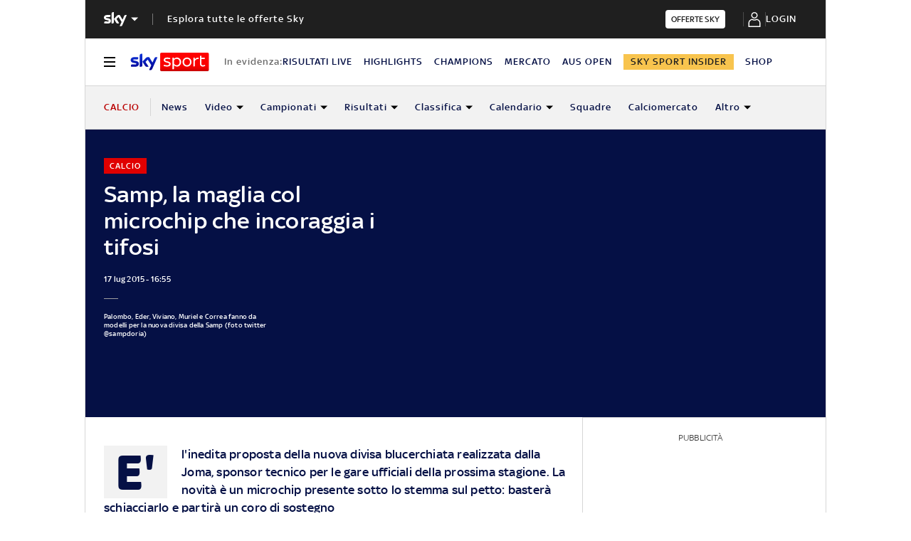

--- FILE ---
content_type: application/x-javascript;charset=utf-8
request_url: https://smetrics.sky.it/id?d_visid_ver=5.5.0&d_fieldgroup=A&mcorgid=1A124673527853290A490D45%40AdobeOrg&mid=37118631469669863531136485415948166308&ts=1769717681214
body_size: -37
content:
{"mid":"37118631469669863531136485415948166308"}

--- FILE ---
content_type: application/javascript
request_url: https://static.sky.it/libs/sky-aem-frontend/clientlibs/dp_base/1.3.251/js/resources/7290.js
body_size: 313
content:
(self.webpackChunkita_editorial_ds=self.webpackChunkita_editorial_ds||[]).push([[7290],{7290(o,e,n){n.d(e,{F(){return initLoggingService}});var r=n(9283),l=n(6373);const s=n(1186).cookieName||"enableLogger",initLoggingService=()=>{if((0,r.gh)()&&"true"!==(0,l.Ri)(s)){const noop=()=>{};console.log=noop,console.info=noop,console.warn=noop,console.debug=noop,console.trace=noop}else{const o="SKY-AEM-FRONTEND v1.3.251 || ",e={log:o+"\u{1f4ac} ",info:o+"\u2139\ufe0f ",warn:o+"\u26a0\ufe0f ",debug:o+"\u{1f41e} ",trace:o+"\u{1f50d} ",error:o+"\u274c  "},wrap=(o,e)=>(...n)=>{if(!(o=>o.some(o=>"string"==typeof o&&o.includes("[Bridge]")))(n))return n.length>0&&"string"==typeof n[0]?n[0]=e+n[0]:n.unshift(e),o.apply(console,n)};console.log=wrap(console.log,e.log),console.info=wrap(console.info,e.info),console.warn=wrap(console.warn,e.warn),console.debug=wrap(console.debug,e.debug),console.trace=wrap(console.trace,e.trace),console.error=wrap(console.error,e.error)}}}}]);
//# sourceMappingURL=7290.js.map